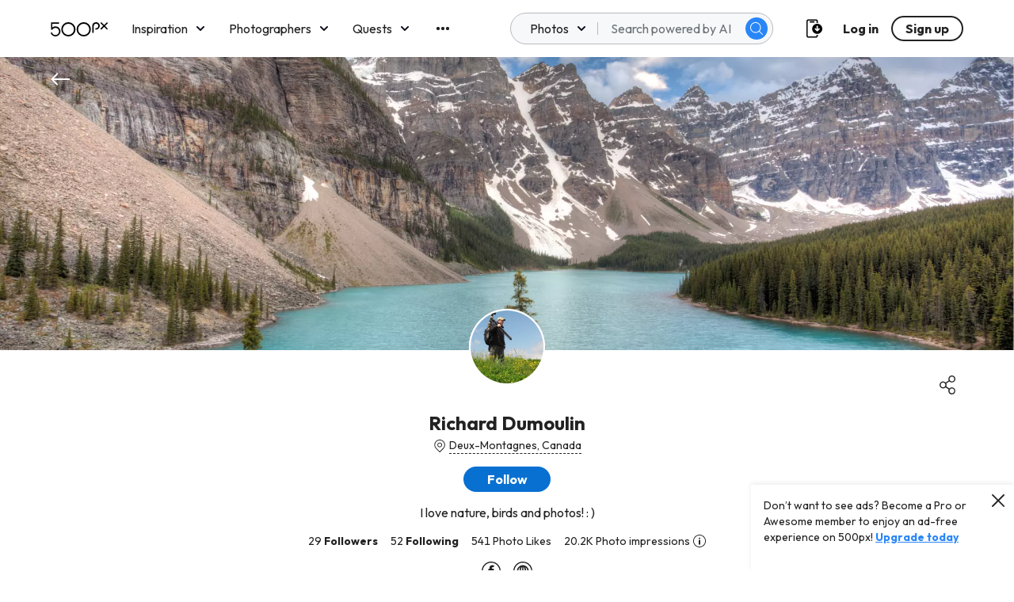

--- FILE ---
content_type: text/html; charset=utf-8
request_url: https://www.google.com/recaptcha/api2/aframe
body_size: 184
content:
<!DOCTYPE HTML><html><head><meta http-equiv="content-type" content="text/html; charset=UTF-8"></head><body><script nonce="49sR5Cu6N9tL_-ZPwRIqMg">/** Anti-fraud and anti-abuse applications only. See google.com/recaptcha */ try{var clients={'sodar':'https://pagead2.googlesyndication.com/pagead/sodar?'};window.addEventListener("message",function(a){try{if(a.source===window.parent){var b=JSON.parse(a.data);var c=clients[b['id']];if(c){var d=document.createElement('img');d.src=c+b['params']+'&rc='+(localStorage.getItem("rc::a")?sessionStorage.getItem("rc::b"):"");window.document.body.appendChild(d);sessionStorage.setItem("rc::e",parseInt(sessionStorage.getItem("rc::e")||0)+1);localStorage.setItem("rc::h",'1769909083267');}}}catch(b){}});window.parent.postMessage("_grecaptcha_ready", "*");}catch(b){}</script></body></html>

--- FILE ---
content_type: text/plain
request_url: https://rtb.openx.net/openrtbb/prebidjs
body_size: -81
content:
{"id":"5ca45a9f-fddf-45ff-af36-dff3ecce3fb5","nbr":0}

--- FILE ---
content_type: image/svg+xml
request_url: https://500px.com/staticV2/media/location.f2acabfa.svg
body_size: 475
content:
<svg width="24" height="24" viewBox="0 0 24 24" fill="none" xmlns="http://www.w3.org/2000/svg">
<path fill-rule="evenodd" clip-rule="evenodd" d="M19.2723 2.94174C15.3098 -0.98058 8.9278 -0.98058 4.96532 2.94174C3.0675 4.82401 2 7.38626 2 10.0592C2 12.7322 3.0675 15.2944 4.96532 17.1767L11.6208 23.7946C11.8963 24.0685 12.3412 24.0685 12.6168 23.7946L19.2723 17.1767C21.1701 15.2944 22.2376 12.7322 22.2376 10.0592C22.2376 7.38626 21.1701 4.82401 19.2723 2.94174ZM18.2778 3.94374C19.9089 5.56104 20.8265 7.76292 20.8265 10.06C20.8265 12.357 19.9089 14.5589 18.2778 16.1762L12.1188 22.2976L5.95982 16.1762C4.32865 14.5589 3.41109 12.357 3.41109 10.06C3.41109 7.76292 4.32865 5.56104 5.95982 3.94374C9.3719 0.567876 14.8657 0.567876 18.2778 3.94374ZM12.1188 5.57573C9.64926 5.57573 7.64731 7.57768 7.64731 10.0472C7.64731 12.5167 9.64926 14.5187 12.1188 14.5187C14.5883 14.5187 16.5903 12.5167 16.5903 10.0472C16.587 7.57905 14.5869 5.57903 12.1188 5.57573ZM13.2879 7.22001C14.4316 7.69354 15.1773 8.80942 15.1773 10.0472C15.1764 11.7363 13.8078 13.1055 12.1188 13.1072C10.881 13.1078 9.76476 12.3626 9.29066 11.2193C8.81656 10.0759 9.07799 8.75946 9.95302 7.884C10.8281 7.00854 12.1443 6.74647 13.2879 7.22001Z" fill="#222222"/>
</svg>


--- FILE ---
content_type: image/svg+xml
request_url: https://500px.com/staticV2/media/close.ea80530f.svg
body_size: 643
content:
<svg width="16" height="16" viewBox="0 0 16 16" fill="none" xmlns="http://www.w3.org/2000/svg">
<path fill-rule="evenodd" clip-rule="evenodd" d="M9.26782 7.98907L15.7505 1.50641C16.0873 1.15763 16.0825 0.603223 15.7397 0.260349C15.3968 -0.0825247 14.8424 -0.0873423 14.4936 0.249521L8.01093 6.73218L1.52828 0.249521C1.1795 -0.0873423 0.625091 -0.0825247 0.282217 0.260349C-0.0606571 0.603223 -0.0654748 1.15763 0.271389 1.50641L6.75405 7.98907L0.271389 14.4717C0.0403167 14.6949 -0.0523551 15.0254 0.0289918 15.3362C0.110339 15.647 0.353045 15.8897 0.663826 15.971C0.974608 16.0524 1.3051 15.9597 1.52828 15.7286L8.01093 9.24595L14.4936 15.7286C14.8424 16.0655 15.3968 16.0607 15.7397 15.7178C16.0825 15.3749 16.0873 14.8205 15.7505 14.4717L9.26782 7.98907Z" fill="#222222"/>
</svg>
